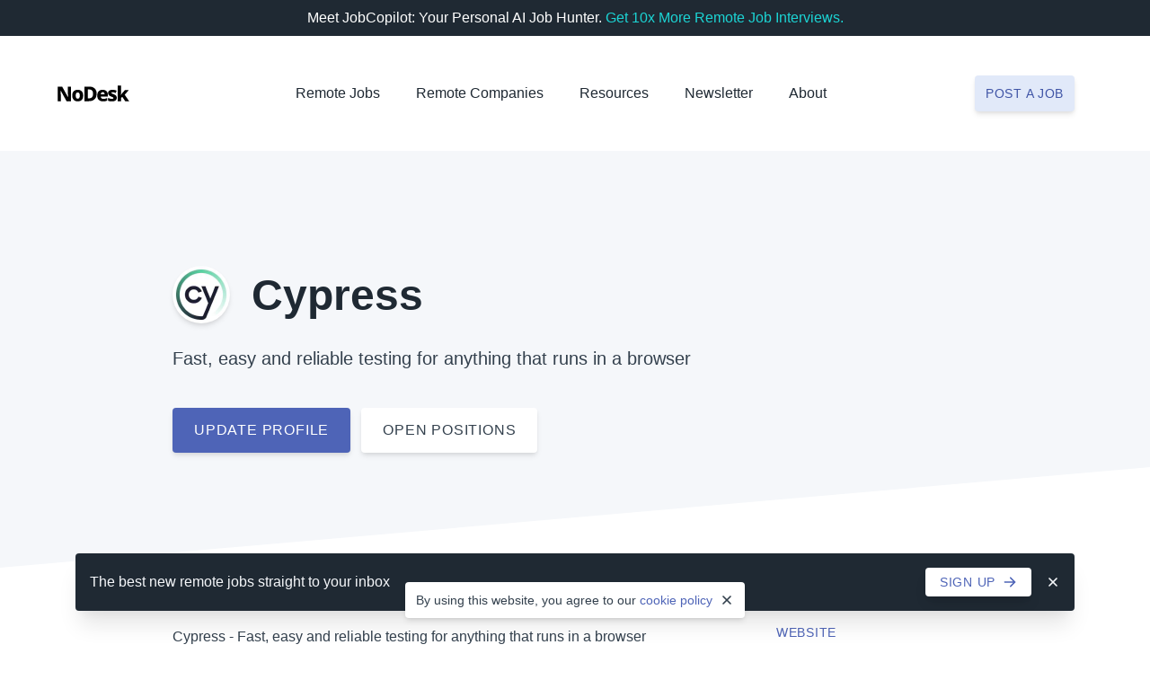

--- FILE ---
content_type: text/html; charset=UTF-8
request_url: https://nodesk.co/remote-companies/cypress/
body_size: 8097
content:
<!doctype html><html lang=en><head><meta charset=utf-8><meta content="IE=Edge" http-equiv=X-UA-Compatible><meta name=viewport content="width=device-width,initial-scale=1"><title>Remote Jobs at Cypress
- NoDesk</title>
<meta name=description content="
  Cypress is hiring remotely. Browse remote jobs at Cypress, learn about their mission, values and culture, and hiring process. Cypress - Fast, easy and reliable testing for anything that runs in a browser.
"><link rel=canonical href=https://nodesk.co/remote-companies/cypress/><link rel=search href=/remote-jobs/opensearch.xml type=application/opensearchdescription+xml title="Remote Jobs search on NoDesk"><link rel=preload as=style href=/css/tachyons.min.4415613789972485899dedc81b3d45b8134fa8d19c06e1469ae001103234796d.css><link rel=preload as=style href=/css/app.min.c083051afaf32596afee323a8d4b57301a11bf25a22f255fade5dcade60428ad.css><link rel=stylesheet href=/css/tachyons.min.4415613789972485899dedc81b3d45b8134fa8d19c06e1469ae001103234796d.css><link rel=stylesheet href=/css/app.min.c083051afaf32596afee323a8d4b57301a11bf25a22f255fade5dcade60428ad.css><link rel=apple-touch-icon sizes=180x180 href=/icons/apple-touch-icon.0d9ed4deb1fa4dc7d349020af0ce0743b7e7ae6168486680edcf481025c1e9f6.png><link rel=icon type=image/png sizes=32x32 href=/icons/favicon-32x32.90a6465c202e32ff8cf75a57ba8fc7882aa7176a60177dcaf245613ff9daa529.png><link rel=icon type=image/png sizes=16x16 href=/icons/favicon-16x16.d7b50d2e1b4868b415618141621adf1ee8acc415eeb13dd3fd5b6c2a090c2570.png><link rel=icon href=/icons/favicon.b7d1c1d91e0100606f71b1094d122f0c5711ff50ee99080e547e5af75b4b8209.ico><meta name=theme-color content="#4C63B6"><meta property="og:type" content="website"><meta property="og:site_name" content="NoDesk"><meta property="og:title" content="
  Remote Jobs at Cypress
"><meta property="og:description" content="
  Cypress is hiring remotely. Browse remote jobs at Cypress, learn about their mission, values and culture, and hiring process. Cypress - Fast, easy and reliable testing for anything that runs in a browser.
"><meta property="og:image" content="
	https://nodesk.co/remote-companies/assets/logos/cypress.2f03fd37c3baeb81a859c37e9231b9496bcc5d71f58e761bc4ed4f17f88ccfea.jpg
"><meta property="og:url" content="https://nodesk.co/remote-companies/cypress/"><meta name=twitter:card content="summary"><meta name=twitter:site content="nodeskco"><meta name=twitter:creator content="@3reps"><meta name=twitter:dnt content="on"><meta name=google-adsense-account content="ca-pub-7212516916269054"><script>window.minimalAnalytics={trackingId:"G-Z7DMWXBXEH",autoTrack:!0}</script><script async src=/js/google-analytics.min.e5b48614096db3a7c6d2167a8db691c27d8e2249890b982a10a7e3055e7b31e6.js></script></head><body><div class="flex justify-center bg-grey-900 white f8 ph3 pv2"><div class="flex flex-wrap items-center lh-copy">Meet JobCopilot: Your Personal AI Job Hunter.&nbsp;
<a class="link dim link dim cyan-500 fw5" href=/remote-job-automation/>Get 10x More Remote Job Interviews.
<span class="dn group-hover-inline" aria-hidden=true><svg class="v-mid h1 w1" viewBox="0 0 20 20" fill="currentcolor"><path d="M7.293 14.707a1 1 0 010-1.414L10.586 10 7.293 6.707a1 1 0 011.414-1.414l4 4a1 1 0 010 1.414l-4 4a1 1 0 01-1.414.0z"/></svg>
</span><span class="dn group-hover-inline" aria-hidden=true><svg class="v-mid h1 w1" viewBox="0 0 20 20" fill="currentcolor"><path d="M10.293 5.293a1 1 0 011.414.0l4 4a1 1 0 010 1.414l-4 4a1 1 0 01-1.414-1.414L12.586 11H5a1 1 0 110-2h7.586l-2.293-2.293a1 1 0 010-1.414z"/></svg></span></a></div></div><nav class="bg-white ph5 ph8-s pv6 z-max"><div class="center-l mw15-l"><div class="flex-ns items-center-ns relative z-3"><div class="flex justify-between navbar-logo"><a class="db flex flex-row link dim navbar-item relative" href=/ title="NoDesk logo"><svg class="w11" fill="1f2933" height="62" width="278" viewBox="0 0 278 62"><path d="m52.381 61h-17.38L12.249 19.683h-.316c.1053 2.2647.2107 4.7927.316 7.584.158 2.7387.2897 5.293.395 7.663V61h-12.008V4.594h17.301L40.61 45.437h.237c-.1053-2.2647-.2107-4.6873-.316-7.268-.1053-2.6333-.1843-5.1087-.237-7.426V4.594h12.087zm47.1821-21.804c0 7.268-1.9223 12.8507-5.767 16.748-3.792 3.8973-9.006 5.846-15.642 5.846-4.108.0-7.7683-.869-10.981-2.607-3.16-1.7907-5.6616-4.345-7.505-7.663-1.7906-3.3707-2.686-7.4787-2.686-12.324.0-7.1627 1.896-12.6663 5.688-16.511 3.8447-3.8973 9.085-5.846 15.721-5.846 4.108.0 7.742.869 10.902 2.607 3.2127 1.738 5.7144 4.266 7.505 7.584 1.8434 3.318 2.765 7.3733 2.765 12.166zm-29.072.0c0 4.0553.6057 7.1363 1.817 9.243 1.2114 2.054 3.2127 3.081 6.004 3.081 2.7387.0 4.7137-1.027 5.925-3.081 1.2114-2.1067 1.817-5.1877 1.817-9.243.0-4.0027-.6056-7.0047-1.817-9.006-1.2113-2.054-3.2126-3.081-6.004-3.081-2.7386.0-4.7136 1.027-5.925 3.081-1.2113 2.0013-1.817 5.0033-1.817 9.006zm80.8919-7.268c0 6.478-1.211 11.8763-3.634 16.195-2.422 4.266-5.898 7.4787-10.428 9.638-4.529 2.1593-9.927 3.239-16.195 3.239h-16.985v-56.406h18.565c8.954.0 15.958 2.34366 21.014 7.031 5.109 4.6347 7.663 11.4023 7.663 20.303zm-13.904.474c0-5.7407-1.211-9.9803-3.634-12.719-2.422-2.7387-6.004-4.108-10.744-4.108h-5.53V49.94h4.345c5.32.0 9.243-1.4483 11.771-4.345 2.528-2.9493 3.792-7.347 3.792-13.193zm37.155-15.563c6.109.0 10.954 1.6853 14.536 5.056 3.581 3.318 5.372 8.216 5.372 14.694v6.162h-27.413c.105 2.844 1.027 5.1087 2.765 6.794s4.213 2.528 7.426 2.528c2.738.0 5.24-.2633 7.505-.79 2.317-.5267 4.687-1.3693 7.11-2.528v9.875c-2.16 1.106-4.451 1.896-6.873 2.37-2.37.5267-5.32.79-8.848.79-4.372.0-8.269-.79-11.692-2.37-3.371-1.58-6.031-4.0027-7.979-7.268-1.896-3.318-2.844-7.505-2.844-12.561.0-5.1087.869-9.3483 2.607-12.719s4.16-5.8723 7.268-7.505c3.16-1.6853 6.846-2.528 11.06-2.528zm.237 9.243c-2.054.0-3.766.6583-5.135 1.975-1.317 1.264-2.107 3.2917-2.37 6.083h14.931c-.053-2.2647-.685-4.1607-1.896-5.688-1.212-1.58-3.055-2.37-5.53-2.37zm54.315 21.804c0 4.266-1.501 7.663-4.503 10.191-2.949 2.4753-7.584 3.713-13.904 3.713-3.055.0-5.741-.1843-8.058-.553-2.265-.3687-4.556-1.027-6.873-1.975V48.518c2.528 1.1587 5.161 2.054 7.9 2.686 2.739.5793 5.056.869 6.952.869 2.001.0 3.45-.2633 4.345-.79s1.343-1.264 1.343-2.212c0-.6847-.237-1.2903-.711-1.817-.421-.5267-1.317-1.106-2.686-1.738-1.317-.6847-3.292-1.58-5.925-2.686-2.581-1.106-4.714-2.2383-6.399-3.397-1.633-1.1587-2.87-2.528-3.713-4.108-.79-1.6327-1.185-3.6603-1.185-6.083.0-4.108 1.58-7.189 4.74-9.243 3.213-2.1067 7.452-3.16 12.719-3.16 2.791.0 5.425.2897 7.9.869s5.03 1.4747 7.663 2.686l-3.792 9.006c-2.159-.948-4.266-1.7117-6.32-2.291-2.001-.5793-3.818-.869-5.451-.869-3.055.0-4.582.79-4.582 2.37.0.5793.211 1.1323.632 1.659.474.474 1.343 1.0007 2.607 1.58 1.317.5793 3.213 1.3957 5.688 2.449 2.475 1.0007 4.582 2.0803 6.32 3.239 1.738 1.106 3.055 2.4753 3.95 4.108s1.343 3.713 1.343 6.241zm16.579-46.926004V26.319c0 1.6853-.079 3.476-.237 5.372-.105 1.8433-.263 3.634-.474 5.372h.237c.685-1.0533 1.448-2.1857 2.291-3.397.895-1.2113 1.764-2.3173 2.607-3.318l11.06-12.719h14.852l-16.195 18.644L277.128 61h-15.247l-11.139-16.59-4.977 3.871V61h-13.351v-60.040004z"/></svg>
</a><a role=button class="dib dn-ns pointer flex flex-column justify-center justify-end navbar-burger" aria-label=menu aria-expanded=false data-target=navigation><div class="bg-grey-700 br2 w6"></div><div class="bg-grey-700 br2 mv1 w6"></div><div class="bg-grey-700 br2 w6"></div></a></div><div id=navigation class="dn br2 flex-ns items-center-ns mt4 mt0-ns navbar-menu pa5 shadow-3 shadow-0-ns"><div class="center-ns flex-ns items-center-ns mb6 mb0-ns mt2-ns"><div class="flex-ns has-dropdown is-hoverable navbar-item nowrap-ns pointer relative bb b--indigo-050 bn-ns"><a class="db link grey-900 f8 fw5-ns dim pv4 pb2-ns pt0-ns relative" href=/remote-jobs/>Remote Jobs</a></div><div class="flex-ns has-dropdown is-hoverable navbar-item nowrap-ns pointer relative bb b--indigo-050 bn-ns ml4-m ml8-l"><a class="db link grey-900 f8 fw5-ns dim pv4 pb2-ns pt0-ns relative" href=/remote-companies/>Remote Companies</a></div><div class="flex-ns has-dropdown is-hoverable navbar-item nowrap-ns pointer relative bb b--indigo-050 bn-ns ml4-m ml8-l"><a class="db link grey-900 f8 fw5-ns navbar-link pv4 pb2-ns pt0-ns relative" role=button>Resources</a><div class="absolute-ns bg-white br2 dn db-ns navbar-dropdown pb3 pv1-ns shadow-4-ns z-2" style=cursor:default><a class="dib f8 link dim grey-900 flex flex-row lh-title link:active navbar-item nowrap-ns pl3 pl5-ns pr10-ns pv2 pv2-ns pointer relative" href=/remote-job-automation/>Automate your Job Search</a><a class="dib f8 link dim grey-900 flex flex-row lh-title link:active navbar-item nowrap-ns pl3 pl5-ns pr10-ns pv2 pv2-ns pointer relative" href=/articles/>Articles</a><a class="dib f8 link dim grey-900 flex flex-row lh-title link:active navbar-item nowrap-ns pl3 pl5-ns pr10-ns pv2 pv2-ns pointer relative" href=/blog/>Blog</a><a class="dib f8 link dim grey-900 flex flex-row lh-title link:active navbar-item nowrap-ns pl3 pl5-ns pr10-ns pv2 pv2-ns pointer relative" href=/books/>Books</a><a class="dib f8 link dim grey-900 flex flex-row lh-title link:active navbar-item nowrap-ns pl3 pl5-ns pr10-ns pv2 pv2-ns pointer relative" href=/newsletter/>Newsletter</a><a class="dib f8 link dim grey-900 flex flex-row lh-title link:active navbar-item nowrap-ns pl3 pl5-ns pr10-ns pv2 pv2-ns pointer relative" href=/remote-jobs/collections/>Remote Job Collections</a><a class="dib f8 link dim grey-900 flex flex-row lh-title link:active navbar-item nowrap-ns pl3 pl5-ns pr10-ns pv2 pv2-ns pointer relative" href=/remote-work/>Remote Work</a><a class="dib f8 link dim grey-900 flex flex-row lh-title link:active navbar-item nowrap-ns pl3 pl5-ns pr10-ns pv2 pv2-ns pointer relative" href=/work-remotely/>Work Remotely</a></div></div><div class="flex-ns has-dropdown is-hoverable navbar-item nowrap-ns pointer relative bb b--indigo-050 bn-ns ml4-m ml8-l"><a class="db link grey-900 f8 fw5-ns dim pv4 pb2-ns pt0-ns relative" href=/newsletter/>Newsletter</a></div><div class="flex-ns has-dropdown is-hoverable navbar-item nowrap-ns pointer relative bb b--indigo-050 bn-ns ml4-m ml8-l"><a class="db link grey-900 f8 fw5-ns navbar-link pv4 pb2-ns pt0-ns relative" role=button>About</a><div class="absolute-ns bg-white br2 dn db-ns navbar-dropdown pb3 pv1-ns shadow-4-ns z-2" style=cursor:default><a class="dib f8 link dim grey-900 flex flex-row lh-title link:active navbar-item nowrap-ns pl3 pl5-ns pr10-ns pv2 pv2-ns pointer relative" href=/about/>About Us</a><a class="dib f8 link dim grey-900 flex flex-row lh-title link:active navbar-item nowrap-ns pl3 pl5-ns pr10-ns pv2 pv2-ns pointer relative" href=/advertise/>Advertise</a><a class="dib f8 link dim grey-900 flex flex-row lh-title link:active navbar-item nowrap-ns pl3 pl5-ns pr10-ns pv2 pv2-ns pointer relative" href=/remote-jobs/new/#testimonials>Testimonials</a><a class="dib f8 link dim grey-900 flex flex-row lh-title link:active navbar-item nowrap-ns pl3 pl5-ns pr10-ns pv2 pv2-ns pointer relative" href=/support/>Support Us</a><a class="dib f8 link dim grey-900 flex flex-row lh-title link:active navbar-item nowrap-ns pl3 pl5-ns pr10-ns pv2 pv2-ns pointer relative" href=https://x.com/nodeskco>Twitter</a><a class="dib f8 link dim grey-900 flex flex-row lh-title link:active navbar-item nowrap-ns pl3 pl5-ns pr10-ns pv2 pv2-ns pointer relative" href=/contact/>Contact Us</a></div></div></div><div class="center mh0-ns flex-ns w-50 w-auto-ns"><div class="db navbar-item relative tc"><a class="db link dim f9 fw5 bg-indigo-500 white bg-indigo-050-ns indigo-600-ns br2 ph2-m pv3-m pa3 shadow-2 tracked-wider ttu" href=/remote-jobs/new/ onclick='trackInternalLink("Nav: Post a Job")'>Post a job</a></div></div></div></div></div></nav><main><article><header class="bg-slanted bg-slanted-grey-050 pb10 pb13-ns pt8 pt13-ns relative"><div class="ph5 ph8-s"><div class="center-ns mw13-ns"><div class="flex-ns items-center-ns"><img class="bg-white br-100 h9 h10-ns w9 w10-ns mr6-ns shadow-2" src=/remote-companies/assets/logos/cypress_hu_77495b029cd6e409.jpg srcset=/remote-companies/assets/logos/cypress.2f03fd37c3baeb81a859c37e9231b9496bcc5d71f58e761bc4ed4f17f88ccfea_hu_77495b029cd6e409.jpg alt="Cypress logo"><h1 class="f3 f2-ns grey-900 mb0 mt4 mt0-ns">Cypress</h1></div><h2 class="f6 fw4 grey-800 lh-copy mb8 mt2 mt6-ns">Fast, easy and reliable testing for anything that runs in a browser</h2><a class="dib link dim white f8 fw5 bg-indigo-500 br2 mr2 mr3-s mr3-ns pa3 pa4-s ph6-ns pv4-ns shadow-2 tracked-wider ttu" href=/remote-companies/update/ onclick='trackInternalLink("CTA: Update Company Profile")' rel=noopener target=_blank>Update profile
</a><a class="dib link dim grey-800 f8 fw5 bg-white br2 pa3 pa4-s ph6-ns pv4-ns shadow-2 tracked-wider ttu" href=#open-positions><span class="dn-s dn-ns">Remote jobs</span>
<span class="dn db-s db-ns">Open positions</span></a></div></div></header><div class="ph5 ph8-s"><div class="cf center-ns mw13-ns pb13-ns pv10"><section class="fr w-100 w-25-ns"><section class="mb6 mb7-ns"><h3 class="f9 fw5 indigo-500 mb3 mt0 tracked-wider ttu">Website</h3><a class="dib link dim grey-800 f8 mv0" href="https://www.cypress.io/?ref=nodesk" rel=noopener target=_blank>www.cypress.io</a></section><section class="mb6 mb7-ns"><h3 class="f9 fw5 indigo-500 mb2 mt0 tracked-wider ttu">Profiles</h3><div class=dib><a class="link dim grey-500 dib h5 w5 mr3 mr1-ns mv1" href="https://x.com/cypress_io?ref=nodesk" rel="noopener nofollow" target=_blank><svg class="br2" viewBox="0 0 512 512"><title>Twitter</title><rect fill="currentcolor" height="512" width="512"/><path fill="#fff" d="m437 152a72 72 0 01-40 12 72 72 0 0032-40 72 72 0 01-45 17 72 72 0 00-122 65 2e2 2e2.0 01-145-74 72 72 0 0022 94 72 72 0 01-32-7 72 72 0 0056 69 72 72 0 01-32 1 72 72 0 0067 50A2e2 2e2.0 0193 368a2e2 2e2.0 00309-179 2e2 2e2.0 0035-37"/></svg></a></div></section><section><a class="link dim f8 grey-800 inline-flex items-center" href=/remote-companies/update/ onclick='trackInternalLink("CTA: Edit Company Profile")' rel=noopener target=_blank><svg class="indigo-400 h6 w6 mr2" fill="currentcolor" viewBox="0 0 20 20"><path d="M17.414 2.586a2 2 0 00-2.828.0L7 10.172V13h2.828l7.586-7.586a2 2 0 000-2.828z"/><path fill-rule="evenodd" d="M2 6a2 2 0 012-2h4a1 1 0 010 2H4v10h10v-4a1 1 0 112 0v4a2 2 0 01-2 2H4a2 2 0 01-2-2V6z"/></svg>
Edit profile</a></section></section><section class="fl grey-800 center-l measure-wide-s measure-wide-l mt8 mt0-ns w-100 w-60-m w-75-l"><p class="f8 grey-800 lh-relaxed mv0">Cypress - Fast, easy and reliable testing for anything that runs in a browser</p><h3 class="f7 f6-ns fw6 grey-900 lh-relaxed mb3 mt8"><a id=open-positions>Remote Jobs</a></h3><p class="f8 grey-800 lh-relaxed mv0">Sorry, there are no remote job openings at Cypress listed on NoDesk right
now.</p><p class="f8 grey-800 lh-relaxed mb0 mt4">You can
<a class="link dim indigo-500 fw5" href=/newsletter/>sign up</a>
to receive a weekly email with the latest remote jobs.</p><p class="f8 grey-800 lh-relaxed measure-wide mv4">View all remote job listings at teams that are currently hiring.</p><a class="link dim white f9 fw6 bg-indigo-500 br2 inline-flex items-center pa3 ph4 ph6-ns shadow-2 tracked-wider ttu" href=/remote-jobs/>Remote Jobs<svg class="h4 w4 ml2" fill="currentcolor" viewBox="0 0 20 20"><path fill-rule="evenodd" d="M10.293 3.293a1 1 0 011.414.0l6 6a1 1 0 010 1.414l-6 6a1 1 0 01-1.414-1.414L14.586 11H3a1 1 0 110-2h11.586l-4.293-4.293a1 1 0 010-1.414z"/></svg></a></section></div></div></article></main><aside class="bg-slanted bg-slanted-grey-050 pv10 pv13-ns relative"><div class="ph5 ph8-s"><div class="center-ns mw13-m mw14-l"><h2 class="f7 f6-ns fw5 grey-800 lh-title mb7 mb9-ns mt0 ttu tracked-wider">Related companies</h2><div class="flex flex-wrap nl2 nl3-s nl5-ns nr2 nr3-s nr5-ns"><article class="flex mb4 mb6-s mb8-ns ph2 ph3-s ph5-ns w-50 w-25-ns"><a class="link dim bg-white br2 flex-auto shadow-3 ph4 ph6-ns pv6 pv7-s pv8-l" href=/remote-companies/enhancv/><div><div><img class="bg-white br-100 h8 h9-ns w8 w9-ns lazyload shadow-2" src=/remote-companies/assets/logos/enhancv_hu_26b3c614bf5b7e0.png srcset="[data-uri]" data-srcset=/remote-companies/assets/logos/enhancv.7fc42821974c3aa1a224759708362665da44be6303b29f1a4660247f78eb4790_hu_26b3c614bf5b7e0.png alt="Enhancv logo"></div></div><h2 class="f7 f6-s f6-ns fw6 grey-900 lh-title mb2 mt6">Enhancv</h2><h3 class="f9 f8-s f8-ns fw4 grey-800 lh-copy mv0">Make your move</h3></a></article><article class="flex mb4 mb6-s mb8-ns ph2 ph3-s ph5-ns w-50 w-25-ns"><a class="link dim bg-white br2 flex-auto shadow-3 ph4 ph6-ns pv6 pv7-s pv8-l" href=/remote-companies/copypress/><div><div><img class="bg-white br-100 h8 h9-ns w8 w9-ns lazyload shadow-2" src=/remote-companies/assets/logos/copypress_hu_96496d30f3b1c6e6.jpg srcset="[data-uri]" data-srcset=/remote-companies/assets/logos/copypress.97b8296c20393fa24cb7261c84830c42574cf4817e2fe8d60bb8fd8cbe1fba60_hu_96496d30f3b1c6e6.jpg alt="CopyPress logo"></div></div><h2 class="f7 f6-s f6-ns fw6 grey-900 lh-title mb2 mt6">CopyPress</h2><h3 class="f9 f8-s f8-ns fw4 grey-800 lh-copy mv0">ROI-focused content marketing</h3></a></article><article class="flex mb4 mb6-s mb8-ns ph2 ph3-s ph5-ns w-50 w-25-ns"><a class="link dim bg-white br2 flex-auto shadow-3 ph4 ph6-ns pv6 pv7-s pv8-l" href=/remote-companies/udacity/><div><div><img class="bg-white br-100 h8 h9-ns w8 w9-ns lazyload shadow-2" src=/remote-companies/assets/logos/udacity_hu_60a6ec2d68b78999.jpg srcset="[data-uri]" data-srcset=/remote-companies/assets/logos/udacity.11b48ea065ade876c72383eff80e06eee014a507cdb018eb31b3cda89b1ac33f_hu_60a6ec2d68b78999.jpg alt="Udacity logo"></div></div><h2 class="f7 f6-s f6-ns fw6 grey-900 lh-title mb2 mt6">Udacity</h2><h3 class="f9 f8-s f8-ns fw4 grey-800 lh-copy mv0">Advance your career with online courses</h3></a></article><article class="flex mb4 mb6-s mb8-ns ph2 ph3-s ph5-ns w-50 w-25-ns"><a class="link dim bg-white br2 flex-auto shadow-3 ph4 ph6-ns pv6 pv7-s pv8-l" href=/remote-companies/baremetrics/><div><div><img class="bg-white br-100 h8 h9-ns w8 w9-ns lazyload shadow-2" src=/remote-companies/assets/logos/baremetrics_hu_e5cce7a6b15f7205.jpg srcset="[data-uri]" data-srcset=/remote-companies/assets/logos/baremetrics.02f5f1c810ffe8e7263ef7186d08fd4faf9d5d8f984a86704567e9bddd1bb7ca_hu_e5cce7a6b15f7205.jpg alt="Baremetrics logo"></div></div><h2 class="f7 f6-s f6-ns fw6 grey-900 lh-title mb2 mt6">Baremetrics</h2><h3 class="f9 f8-s f8-ns fw4 grey-800 lh-copy mv0">Subscription analytics & insights</h3></a></article><article class="flex mb4 mb6-s mb8-ns ph2 ph3-s ph5-ns w-50 w-25-ns"><a class="link dim bg-white br2 flex-auto shadow-3 ph4 ph6-ns pv6 pv7-s pv8-l" href=/remote-companies/smartbug-media/><div><div><img class="bg-white br-100 h8 h9-ns w8 w9-ns lazyload shadow-2" src=/remote-companies/assets/logos/smartbug-media_hu_82aa01e6b54956d3.jpg srcset="[data-uri]" data-srcset=/remote-companies/assets/logos/smartbug-media.9ba71a0ace3ebeb35e8abbad1d21309c6f440fe0a0ba14bb023526f43e1af323_hu_82aa01e6b54956d3.jpg alt="SmartBug Media logo"></div></div><h2 class="f7 f6-s f6-ns fw6 grey-900 lh-title mb2 mt6">SmartBug Media</h2><h3 class="f9 f8-s f8-ns fw4 grey-800 lh-copy mv0">Inbound marketing agency</h3></a></article><article class="flex mb4 mb6-s mb8-ns ph2 ph3-s ph5-ns w-50 w-25-ns"><a class="link dim bg-white br2 flex-auto shadow-3 ph4 ph6-ns pv6 pv7-s pv8-l" href=/remote-companies/memberful/><div><div><img class="bg-white br-100 h8 h9-ns w8 w9-ns lazyload shadow-2" src=/remote-companies/assets/logos/memberful_hu_f608736e701873dd.png srcset="[data-uri]" data-srcset=/remote-companies/assets/logos/memberful.f285c7d80157ec9f1ae4cdc0edd4fe6c4207ca87fb3b932bb196455bee3343bb_hu_f608736e701873dd.png alt="Memberful logo"></div></div><h2 class="f7 f6-s f6-ns fw6 grey-900 lh-title mb2 mt6">Memberful</h2><h3 class="f9 f8-s f8-ns fw4 grey-800 lh-copy mv0">Helps publishers and creators sell memberships to their audience</h3></a></article><article class="flex mb4 mb6-s mb8-ns ph2 ph3-s ph5-ns w-50 w-25-ns"><a class="link dim bg-white br2 flex-auto shadow-3 ph4 ph6-ns pv6 pv7-s pv8-l" href=/remote-companies/generation/><div><div><img class="bg-white br-100 h8 h9-ns w8 w9-ns lazyload shadow-2" src=/remote-companies/assets/logos/generation_hu_6bf5110556d0c432.jpg srcset="[data-uri]" data-srcset=/remote-companies/assets/logos/generation.b6d7fb673fd22222b2cc72a8ee1884c8133a92b814aa65b9b8ed0ee0e51b25da_hu_6bf5110556d0c432.jpg alt="Generation logo"></div></div><h2 class="f7 f6-s f6-ns fw6 grey-900 lh-title mb2 mt6">Generation</h2><h3 class="f9 f8-s f8-ns fw4 grey-800 lh-copy mv0">Preparing, placing and supporting people into life-changing careers</h3></a></article><article class="flex mb4 mb6-s mb8-ns ph2 ph3-s ph5-ns w-50 w-25-ns"><a class="link dim bg-white br2 flex-auto shadow-3 ph4 ph6-ns pv6 pv7-s pv8-l" href=/remote-companies/process-street/><div><div><img class="bg-white br-100 h8 h9-ns w8 w9-ns lazyload shadow-2" src=/remote-companies/assets/logos/process-street_hu_a61ce8d68cfea663.png srcset="[data-uri]" data-srcset=/remote-companies/assets/logos/process-street.ee37c3d597bbd2cb9fadeb63d341eef881c0c40921452dd3abd1965b2a5beb3a_hu_a61ce8d68cfea663.png alt="Process Street logo"></div></div><h2 class="f7 f6-s f6-ns fw6 grey-900 lh-title mb2 mt6">Process Street</h2><h3 class="f9 f8-s f8-ns fw4 grey-800 lh-copy mv0">We help our customers build, document, automate, and track recurring workflows</h3></a></article></div></div></div></aside><div class="pv8 pv9-ns"><a class="link dim indigo-500 f8 fw5 inline-flex items-center justify-center tracked-wider ttu w-100" href=/remote-companies/><svg class="h4 w4 mr2" fill="currentcolor" viewBox="0 0 20 20"><path fill-rule="evenodd" d="M9.707 16.707a1 1 0 01-1.414.0l-6-6a1 1 0 010-1.414l6-6a1 1 0 011.414 1.414L5.414 9H17a1 1 0 110 2H5.414l4.293 4.293a1 1 0 010 1.414z"/></svg>
View all Remote Companies</a></div><div class="bg-grey-900 pv11 pv13-ns"><div class="center mw6 mw7-s mw8-ns"><h2 class="f5 f4-ns fw6 white lh-title mb4 mt0 tc">Remote Work Starts Here</h2><h3 class="f8 f7-ns fw4 grey-050 lh-relaxed mb9 mt0 tc">Get the best new remote jobs and remote work stories straight to your
inbox.</h3><form action=https://nodesk.substack.com/api/v1/import/form/ method=post rel=noopener target=_blank><input type=hidden name=first_url value=https://nodesk.co/>
<input type=hidden name=first_referrer value=https://nodesk.co/>
<input type=hidden name=current_url value=https://nodesk.co/>
<input type=hidden name=current_referrer value=https://nodesk.co/>
<input type=hidden name=source value=embed>
<input type=email name=email placeholder=yourname@example.com title="Your email address" required class="db w-100 f8 grey-700 bn br2 bg-white input-reset lh-solid mt2 outline-0 pa2 pa3-ns shadow-2">
<button type=submit class="db w-100 f9 f8-ns fw5 white bg-cyan-800 bn br2 dim mt3 mt4-ns pa4 pa5-ns pointer shadow-2 tc ttu tracked-wide" onclick='trackOutboundLink("Newsletter")'>
Sign up now</button></form></div></div><div class="bottom-0 dn fixed newsletter-banner pv8 w-100 z-max"><div class="center-l mw15-l ph5 ph8-s"><div class="bg-grey-900 br2 pa4 shadow-4"><div class="flex items-center justify-between"><div class="flex items-center justify-between w-100"><p class="f9 f8-ns grey-050 lh-copy mv0"><span class=fw5>The best new remote jobs</span>
<span class="db di-s di-ns">straight to your inbox</span></p><div class="flex flex-row items-center justify-center"><a class="link dim indigo-500 fw5 bg-white br2 f9 inline-flex items-center ph4 pv2 shadow-3 tracked-wider ttu" href=https://nodesk.substack.com/subscribe title="Sign Up" onclick='trackInternalLink("Footer: Newsletter Banner")' rel=noopener target=_blank><span class="dn di-ns">Sign up</span><svg class="h4 w4 ml2-ns" fill="currentcolor" viewBox="0 0 20 20"><path fill-rule="evenodd" d="M10.293 3.293a1 1 0 011.414.0l6 6a1 1 0 010 1.414l-6 6a1 1 0 01-1.414-1.414L14.586 11H3a1 1 0 110-2h11.586l-4.293-4.293a1 1 0 010-1.414z"/></svg></a><svg class="grey-050 dim h4 w4 ml4 newsletter-banner-close pointer" fill="currentcolor" viewBox="0 0 20 20"><path fill-rule="evenodd" d="M4.293 4.293a1 1 0 011.414.0L10 8.586l4.293-4.293a1 1 0 111.414 1.414L11.414 10l4.293 4.293a1 1 0 01-1.414 1.414L10 11.414l-4.293 4.293a1 1 0 01-1.414-1.414L8.586 10 4.293 5.707a1 1 0 010-1.414z"/></svg></div></div></div></div></div></div><footer class="bg-grey-050 pv11"><div class="cf center-l mw15-l ph5 ph8-s"><div class="fl w-100 w-60-ns"><div class="fl pr4 pr0-ns w-50"><h2 class="f9 fw6 mb4 mt0 tracked-wide ttu"><a class="link dim grey-900" href=/remote-jobs/>Remote Jobs</a></h2><ul class="list f9 lh-copy mb6 mt0 pl0"><li class=mb2><a class="link dim grey-900" href=/remote-jobs/>All Remote Jobs</a></li><li><a class="link dim grey-900" href=/remote-jobs/new/>Hiring? Post a Job</a></li></ul><div><h3 class="f9 fw5 grey-900 lh-title mb3 mt0">Remote Jobs by Role</h3><ul class="list f9 lh-copy mv0 pl0"><li class=mb2><a class="link dim grey-900" href=/remote-jobs/customer-support/>Customer Support Jobs</a></li><li class=mb2><a class="link dim grey-900" href=/remote-jobs/design/>Design Jobs</a></li><li class=mb2><a class="link dim grey-900" href=/remote-jobs/engineering/>Engineering Jobs</a></li><li class=mb2><a class="link dim grey-900" href=/remote-jobs/entry-level/>Entry-Level Jobs</a></li><li class=mb2><a class="link dim grey-900" href=/remote-jobs/marketing/>Marketing Jobs</a></li><li class=mb2><a class="link dim grey-900" href=/remote-jobs/non-tech/>Non-Tech Jobs</a></li><li class=mb2><a class="link dim grey-900" href=/remote-jobs/operations/>Operations Jobs</a></li><li class=mb2><a class="link dim grey-900" href=/remote-jobs/product/>Product Jobs</a></li><li><a class="link dim grey-900" href=/remote-jobs/sales/>Sales Jobs</a></li></ul></div></div><div class="fl pl4 pl0-ns w-50"><div><h3 class="f9 fw5 grey-900 lh-title mb3 mt0">Remote Jobs by Type</h3><ul class="list f9 lh-copy mv0 pl0"><li class=mb2><a class="link dim grey-900" href=/remote-jobs/contract/>Contract Jobs</a></li><li class=mb2><a class="link dim grey-900" href=/remote-jobs/full-time/>Full-Time Jobs</a></li><li class=mb2><a class="link dim grey-900" href=/remote-jobs/part-time/>Part-Time Jobs</a></li><li><a class="link dim grey-900" href=/remote-jobs/internship/>Internships</a></li></ul></div><div class=mt7><h3 class="f9 fw5 grey-900 lh-title mb3 mt0">Remote Jobs by Location</h3><ul class="list f9 lh-copy mv0 pl0"><li class=mb2><a class="link dim grey-900" href=/remote-jobs/remote-first/>Remote-First Jobs</a></li><li class=mb2><a class="link dim grey-900" href=/remote-jobs/asia/>Remote Jobs in Asia</a></li><li class=mb2><a class="link dim grey-900" href=/remote-jobs/canada/>Remote Jobs in Canada</a></li><li class=mb2><a class="link dim grey-900" href=/remote-jobs/europe/>Remote Jobs in Europe</a></li><li><a class="link dim grey-900" href=/remote-jobs/us/>Remote Jobs in the US</a></li></ul></div><div class=mt7><h3 class="f9 fw5 grey-900 lh-title mb3 mt0">Remote Work Resources</h3><ul class="list f9 lh-copy mv0 pl0"><li class=mb2><a class="link dim grey-900" href=/remote-job-automation/>Automate your Job Search</a><li class=mb2><a class="link dim grey-900" href=/remote-jobs/collections/>Job Collections</a></li><li class=mb2><a class="link dim grey-900" href=/newsletter/>Job Alerts</a></li><li class=mb2><a class="link dim grey-900" href=/remote-work/>Remote Job Boards</a></li><li><a class="link dim grey-900" href=/articles/remote-work/>Remote Work Articles</a></li></ul></div></div></div><div class="fl mt7 mt0-ns w-100 w-30-ns"><div class="fl fn-ns pr4 pr0-ns w-50 w-100-ns"><h2 class="f9 fw6 mb4 mt0 tracked-wide ttu"><a class="link dim grey-900" href=/remote-companies/>Remote Companies</a></h2><ul class="list f9 lh-copy mv0 pl0"><li class=mb2><a class="link dim grey-900" href=/remote-companies/>All Remote Companies</a></li><li><a class="link dim grey-900" href=/remote-companies/new/>Create Company Profile</a></li></ul></div><div class="fl fn-ns mt7-ns pl4 pl0-ns w-50 w-100-ns"><h2 class="f9 fw6 mb4 mt0 tracked-wide ttu"><a class="link dim grey-900" href=/work-remotely/>Resources</a></h2><ul class="list f9 lh-copy mv0 pl0"><li class=mb2><a class="link dim grey-900" href=/articles/>Articles</a></li><li class=mb2><a class="link dim grey-900" href=/blog/>Blog</a></li><li class=mb2><a class="link dim grey-900" href=/books/>Books</a></li><li class=mb2><a class="link dim grey-900" href=/newsletter/>Newsletter</a></li><li><a class="link dim grey-900" href=/work-remotely/>Work Remotely</a></li></ul></div></div><div class="fl mt7 mt0-ns w-100 w-10-ns"><h2 class="f9 fw6 mb4 mt0 tracked-wide ttu"><a class="link dim grey-900" href=/about/>NoDesk</a></h2><ul class="list f9 lh-copy mv0 pl0"><li class=mb2><a class="link dim grey-900" href=/about/>About Us</a></li><li class=mb2><a class="link dim grey-900" href=/advertise/>Advertise</a></li><li class=mb2><a class="link dim grey-900" href=/remote-jobs/new/#testimonials>Testimonials</a></li><li class=mb2><a class="link dim grey-900" href=/support/>Support Us</a></li><li class=mb2><a class="link dim grey-900" href=https://x.com/nodeskco rel=noopener target=_blank>Twitter</a></li><li><a class="link dim grey-900" href=/contact/>Contact</a></li></ul></div><div class="fl w-100"><div class="flex-ns flex-row-ns justify-between-ns mb6-ns mt10-ns"><div class="mb4 mb0-ns mt8 mt0-ns"><a class="db link dim grey-900 mb2 layload" href=https://nodesk.co/><svg class="w11" fill="1f2933" height="62" width="278" viewBox="0 0 278 62"><path d="m52.381 61h-17.38L12.249 19.683h-.316c.1053 2.2647.2107 4.7927.316 7.584.158 2.7387.2897 5.293.395 7.663V61h-12.008V4.594h17.301L40.61 45.437h.237c-.1053-2.2647-.2107-4.6873-.316-7.268-.1053-2.6333-.1843-5.1087-.237-7.426V4.594h12.087zm47.1821-21.804c0 7.268-1.9223 12.8507-5.767 16.748-3.792 3.8973-9.006 5.846-15.642 5.846-4.108.0-7.7683-.869-10.981-2.607-3.16-1.7907-5.6616-4.345-7.505-7.663-1.7906-3.3707-2.686-7.4787-2.686-12.324.0-7.1627 1.896-12.6663 5.688-16.511 3.8447-3.8973 9.085-5.846 15.721-5.846 4.108.0 7.742.869 10.902 2.607 3.2127 1.738 5.7144 4.266 7.505 7.584 1.8434 3.318 2.765 7.3733 2.765 12.166zm-29.072.0c0 4.0553.6057 7.1363 1.817 9.243 1.2114 2.054 3.2127 3.081 6.004 3.081 2.7387.0 4.7137-1.027 5.925-3.081 1.2114-2.1067 1.817-5.1877 1.817-9.243.0-4.0027-.6056-7.0047-1.817-9.006-1.2113-2.054-3.2126-3.081-6.004-3.081-2.7386.0-4.7136 1.027-5.925 3.081-1.2113 2.0013-1.817 5.0033-1.817 9.006zm80.8919-7.268c0 6.478-1.211 11.8763-3.634 16.195-2.422 4.266-5.898 7.4787-10.428 9.638-4.529 2.1593-9.927 3.239-16.195 3.239h-16.985v-56.406h18.565c8.954.0 15.958 2.34366 21.014 7.031 5.109 4.6347 7.663 11.4023 7.663 20.303zm-13.904.474c0-5.7407-1.211-9.9803-3.634-12.719-2.422-2.7387-6.004-4.108-10.744-4.108h-5.53V49.94h4.345c5.32.0 9.243-1.4483 11.771-4.345 2.528-2.9493 3.792-7.347 3.792-13.193zm37.155-15.563c6.109.0 10.954 1.6853 14.536 5.056 3.581 3.318 5.372 8.216 5.372 14.694v6.162h-27.413c.105 2.844 1.027 5.1087 2.765 6.794s4.213 2.528 7.426 2.528c2.738.0 5.24-.2633 7.505-.79 2.317-.5267 4.687-1.3693 7.11-2.528v9.875c-2.16 1.106-4.451 1.896-6.873 2.37-2.37.5267-5.32.79-8.848.79-4.372.0-8.269-.79-11.692-2.37-3.371-1.58-6.031-4.0027-7.979-7.268-1.896-3.318-2.844-7.505-2.844-12.561.0-5.1087.869-9.3483 2.607-12.719s4.16-5.8723 7.268-7.505c3.16-1.6853 6.846-2.528 11.06-2.528zm.237 9.243c-2.054.0-3.766.6583-5.135 1.975-1.317 1.264-2.107 3.2917-2.37 6.083h14.931c-.053-2.2647-.685-4.1607-1.896-5.688-1.212-1.58-3.055-2.37-5.53-2.37zm54.315 21.804c0 4.266-1.501 7.663-4.503 10.191-2.949 2.4753-7.584 3.713-13.904 3.713-3.055.0-5.741-.1843-8.058-.553-2.265-.3687-4.556-1.027-6.873-1.975V48.518c2.528 1.1587 5.161 2.054 7.9 2.686 2.739.5793 5.056.869 6.952.869 2.001.0 3.45-.2633 4.345-.79s1.343-1.264 1.343-2.212c0-.6847-.237-1.2903-.711-1.817-.421-.5267-1.317-1.106-2.686-1.738-1.317-.6847-3.292-1.58-5.925-2.686-2.581-1.106-4.714-2.2383-6.399-3.397-1.633-1.1587-2.87-2.528-3.713-4.108-.79-1.6327-1.185-3.6603-1.185-6.083.0-4.108 1.58-7.189 4.74-9.243 3.213-2.1067 7.452-3.16 12.719-3.16 2.791.0 5.425.2897 7.9.869s5.03 1.4747 7.663 2.686l-3.792 9.006c-2.159-.948-4.266-1.7117-6.32-2.291-2.001-.5793-3.818-.869-5.451-.869-3.055.0-4.582.79-4.582 2.37.0.5793.211 1.1323.632 1.659.474.474 1.343 1.0007 2.607 1.58 1.317.5793 3.213 1.3957 5.688 2.449 2.475 1.0007 4.582 2.0803 6.32 3.239 1.738 1.106 3.055 2.4753 3.95 4.108s1.343 3.713 1.343 6.241zm16.579-46.926004V26.319c0 1.6853-.079 3.476-.237 5.372-.105 1.8433-.263 3.634-.474 5.372h.237c.685-1.0533 1.448-2.1857 2.291-3.397.895-1.2113 1.764-2.3173 2.607-3.318l11.06-12.719h14.852l-16.195 18.644L277.128 61h-15.247l-11.139-16.59-4.977 3.871V61h-13.351v-60.040004z"/></svg></a><p class="f9 grey-900 mv0">Where everyone works remote</p></div><div class="dn flex-ns items-center-ns"><p class="f9 grey-900 mv0 pr2-ns">Hire humans not resources</p><a class="db link dim white f9 fw5 bg-indigo-500 br2 pa2 pa3-ns tracked-wider ttu" href=/remote-jobs/new/ onclick='trackInternalLink("Footer: Post a Job")'>Post a Job</a></div></div><p class="dib f9 grey-700 mv0 tc center">© 2015-2026 NoDesk |
<a class="link dim grey-700" href=/legal/>Legal</a></p></div></div></footer><div class="rainbow pb3 w-100"></div><script defer src=/js/nav.min.c64a2f662a1596a96b85a19daacfc09aa9a970ca977bcec3cc44bf87d5a6f9b8.js></script><script src=/js/lazysizes.min.js async></script><script defer src=/js/newsletter-banner.min.4b818e355849a7dfb2ece8b30612d2af04ccc5efe19b0fd186508be16c999bff.js></script><script defer src=/js/smooth-scrolling.min.a1f309292ad225abdeb48f2e235d7fe714c0cbd35817bfc0a90ae83f9328834f.js></script><script type=application/ld+json>{"@context":"https://schema.org/","@type":"Organization","name":"Cypress","url":"https://www.cypress.io/","logo":"https://nodesk.co/remote-companies/assets/logos/cypress.2f03fd37c3baeb81a859c37e9231b9496bcc5d71f58e761bc4ed4f17f88ccfea.jpg","sameAs":["https://x.com/cypress_io"]}</script><div class="bottom-2 cookie-banner dn fixed left-0 right-0 tc z-max"><div class="bg-white br2 dib f10 f9-s f9-ns pa3 shadow-2"><div class="grey-800 inline-flex items-center justify-center"><p class=mv0>By using this website, you agree to our
<a class="dib link dim indigo-500 fw5" href=/legal/>cookie policy</a></p><svg class="cookie-banner-close dim h4 w4 ml2 pointer" fill="currentcolor" viewBox="0 0 20 20"><path fill-rule="evenodd" d="M4.293 4.293a1 1 0 011.414.0L10 8.586l4.293-4.293a1 1 0 111.414 1.414L11.414 10l4.293 4.293a1 1 0 01-1.414 1.414L10 11.414l-4.293 4.293a1 1 0 01-1.414-1.414L8.586 10 4.293 5.707a1 1 0 010-1.414z"/></svg></div></div></div><script defer src=/js/cookie-banner.min.5bb8caf2bed1d6b134da234684f0729eda79089265808e16d0e3abf1e768dde2.js></script></body></html>

--- FILE ---
content_type: application/javascript; charset=UTF-8
request_url: https://nodesk.co/js/newsletter-banner.min.4b818e355849a7dfb2ece8b30612d2af04ccc5efe19b0fd186508be16c999bff.js
body_size: -134
content:
document.addEventListener("DOMContentLoaded",function(){const e=document.querySelector(".newsletter-banner"),t=getCookie("hideNewsletterBanner");t||e.classList.replace("dn","db");const n=e.querySelector(".newsletter-banner-close");n.addEventListener("click",function(){e.classList.replace("db","dn"),createCookie("hideNewsletterBanner",!0,1)})});function createCookie(e,t,n){var s,o;n?(s=new Date,s.setTime(s.getTime()+n*7*24*60*60*1e3),o="; expires="+s.toUTCString()):o="",document.cookie=e+"="+t+o+"; path=/"}function getCookie(e){return document.cookie.length>0&&(c_start=document.cookie.indexOf(e+"="),c_start!=-1)?(c_start=c_start+e.length+1,c_end=document.cookie.indexOf(";",c_start),c_end==-1&&(c_end=document.cookie.length),unescape(document.cookie.substring(c_start,c_end))):""}